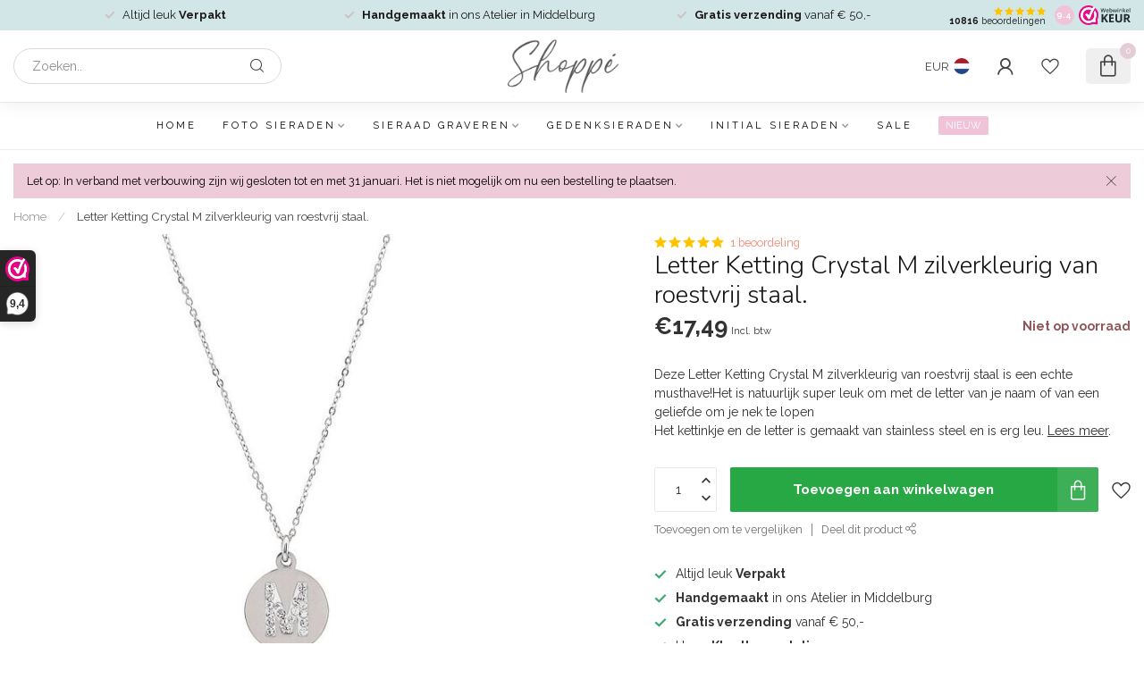

--- FILE ---
content_type: application/x-javascript; charset=utf-8
request_url: https://consent.cookiebot.eu/18f7f727-a2ff-4195-b996-1cb644ad6e9a/cc.js?renew=false&referer=www.shoppe.nl&dnt=false&init=false
body_size: 47
content:
if(console){var cookiedomainwarning='Error: The domain WWW.SHOPPE.NL is not authorized to show the cookie banner for domain group ID 18f7f727-a2ff-4195-b996-1cb644ad6e9a. Please add it to the domain group in the Cookiebot Manager to authorize the domain.';if(typeof console.warn === 'function'){console.warn(cookiedomainwarning)}else{console.log(cookiedomainwarning)}};

--- FILE ---
content_type: text/javascript;charset=utf-8
request_url: https://www.shoppe.nl/services/stats/pageview.js?product=35360108&hash=47b0
body_size: -411
content:
// SEOshop 22-01-2026 10:12:35